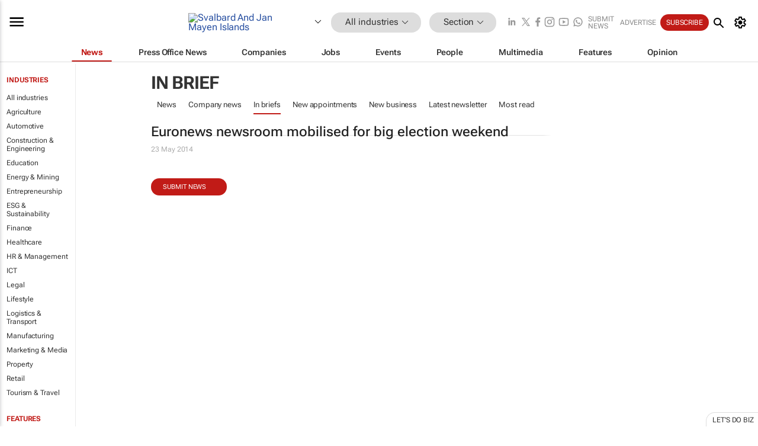

--- FILE ---
content_type: text/html; charset=utf-8
request_url: https://www.google.com/recaptcha/api2/aframe
body_size: 266
content:
<!DOCTYPE HTML><html><head><meta http-equiv="content-type" content="text/html; charset=UTF-8"></head><body><script nonce="wANIzfC8nXm6RQviO6upsA">/** Anti-fraud and anti-abuse applications only. See google.com/recaptcha */ try{var clients={'sodar':'https://pagead2.googlesyndication.com/pagead/sodar?'};window.addEventListener("message",function(a){try{if(a.source===window.parent){var b=JSON.parse(a.data);var c=clients[b['id']];if(c){var d=document.createElement('img');d.src=c+b['params']+'&rc='+(localStorage.getItem("rc::a")?sessionStorage.getItem("rc::b"):"");window.document.body.appendChild(d);sessionStorage.setItem("rc::e",parseInt(sessionStorage.getItem("rc::e")||0)+1);localStorage.setItem("rc::h",'1768412856822');}}}catch(b){}});window.parent.postMessage("_grecaptcha_ready", "*");}catch(b){}</script></body></html>

--- FILE ---
content_type: image/svg+xml
request_url: https://www.bizcommunity.com/res/img/icon/brand-awareness.svg
body_size: 22
content:
<svg xmlns="http://www.w3.org/2000/svg" height="24px" viewBox="0 -960 960 960" width="24px" fill="#000000"><path d="M626.15-460v-40h129.23v40H626.15Zm43.39 258.46-103.39-77.54 24.93-31.69 103.38 77.54-24.92 31.69ZM588-652.31 563.08-684l103.38-77.54 24.92 31.69L588-652.31ZM164.62-400v-160h136.92l143.08-143.08v446.16L301.54-400H164.62Zm240-206-86 86h-114v80h114l86 86v-252Zm-100 126Z"/></svg>